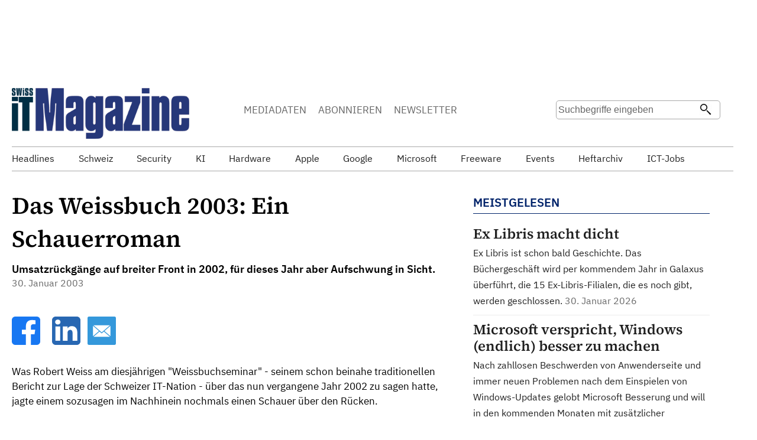

--- FILE ---
content_type: text/html;charset=UTF-8
request_url: https://www.itmagazine.ch/artikel/29515/Das_Weissbuch_2003_Ein_Schauerroman.html
body_size: 15019
content:
<!doctype html>
<html lang="de">
<head>
<title>Das Weissbuch 2003: Ein Schauerroman</title>
<meta name="description" content="
Umsatzrückgänge auf breiter Front in 2002, für dieses Jahr aber Aufschwung in Sicht. 
"/>
<meta name="keywords" content=", " />
<meta http-equiv="expires" content="86400"/>
<link rel="shortcut icon" href="/favicon.ico">
<link rel="icon" href="/favicon.ico">
<link rel="image_src" href="https://www.itmagazine.ch/bilder/design//itm_logo_blue_trans_400.png">
<link rel="canonical" href="https://www.itmagazine.ch/artikel/29515/Das_Weissbuch_2003_Ein_Schauerroman.html" />
<meta name="viewport" content="width=device-width, initial-scale=1">
<meta name="robots" content="index, follow" >
<meta http-equiv="Content-type" content="text/html; charset=UTF-8" >	
<meta name="author" content="Swiss IT Media GmbH">
<link rel="shortcut icon" href="https://www.itmagazine.ch/favicon.ico" >
<link rel="alternate" type="application/rss+xml" title="Swiss IT Magazine RSS Feed - News aus der Schweizer IT- und CE-Branche" href="https://www.itmagazine.ch/rss/news.xml" >	
<script src="/tools/scripts/jquery-3.6.0.min.js"></script> 
<script>
jQuery.event.special.touchstart = {
setup: function( _, ns, handle ) {
this.addEventListener("touchstart", handle, { passive: !ns.includes("noPreventDefault") });
}
};
jQuery.event.special.touchmove = {
setup: function( _, ns, handle ) {
this.addEventListener("touchmove", handle, { passive: !ns.includes("noPreventDefault") });
}
};
jQuery.event.special.wheel = {
setup: function( _, ns, handle ){
this.addEventListener("wheel", handle, { passive: true });
}
};
jQuery.event.special.mousewheel = {
setup: function( _, ns, handle ){
this.addEventListener("mousewheel", handle, { passive: true });
}
};	
</script>
<script src="/tools/scripts/swiped-events.min.js"></script> 
<script>
(function(window, document, dataLayerName, id) {
window[dataLayerName]=window[dataLayerName]||[],window[dataLayerName].push({start:(new Date).getTime(),event:"stg.start"});var scripts=document.getElementsByTagName('script')[0],tags=document.createElement('script');
function stgCreateCookie(a,b,c){var d="";if(c){var e=new Date;e.setTime(e.getTime()+24*c*60*60*1e3),d="; expires="+e.toUTCString();f="; SameSite=Strict"}document.cookie=a+"="+b+d+f+"; path=/"}
var isStgDebug=(window.location.href.match("stg_debug")||document.cookie.match("stg_debug"))&&!window.location.href.match("stg_disable_debug");stgCreateCookie("stg_debug",isStgDebug?1:"",isStgDebug?14:-1);
var qP=[];dataLayerName!=="dataLayer"&&qP.push("data_layer_name="+dataLayerName),isStgDebug&&qP.push("stg_debug");var qPString=qP.length>0?("?"+qP.join("&")):"";
tags.async=!0,tags.src="https://sitmadmin-2023.containers.piwik.pro/"+id+".js"+qPString,scripts.parentNode.insertBefore(tags,scripts);
!function(a,n,i){a[n]=a[n]||{};for(var c=0;c<i.length;c++)!function(i){a[n][i]=a[n][i]||{},a[n][i].api=a[n][i].api||function(){var a=[].slice.call(arguments,0);"string"==typeof a[0]&&window[dataLayerName].push({event:n+"."+i+":"+a[0],parameters:[].slice.call(arguments,1)})}}(i[c])}(window,"ppms",["tm","cm"]);
})(window, document, 'dataLayer', '1f8dff6a-b0b2-4680-8426-f5781e7b81d9');
</script>
<script async src="https://www.googletagmanager.com/gtag/js?id=UA-432455-1"></script>
<script>
window.dataLayer = window.dataLayer || [];
function gtag(){dataLayer.push(arguments);}
gtag('js', new Date());
gtag('config', 'UA-432455-1');
</script>
<script>
const adids = ["0"];
var impidx;
</script>
<script>
function setcl(cridx) {
$.get('/tools/admng/clkproc.cfm?cridx=' + cridx,function(data){
//alert(data);
})
}
</script>
<script async src="https://securepubads.g.doubleclick.net/tag/js/gpt.js"></script>
<script>
window.googletag = window.googletag || {cmd: []};
googletag.cmd.push(function() {
//neu
googletag.defineSlot('/95676218/ITM.ch_Rectangle_Artikel_Content1', [300, 250], 'div-gpt-ad-1489495801820-0').addService(googletag.pubads());
googletag.defineSlot('/95676218/ITM.ch_Rectangle_Artikel_Content2', [300, 250], 'div-gpt-ad-1489500342760-0').addService(googletag.pubads());
googletag.defineSlot('/95676218/ITM.ch_Rectangle_Artikel_Teaser1', [300, 250], 'div-gpt-ad-1489502148071-0').addService(googletag.pubads());
googletag.defineSlot('/95676218/ITM.ch_Rectangle_Artikel_Teaser2', [300, 250], 'div-gpt-ad-1489502445206-0').addService(googletag.pubads());
googletag.defineSlot('/95676218/ITM.ch_Rectangle_Artikel_Content3', [300, 250], 'div-gpt-ad-1489500342763-0').addService(googletag.pubads());
googletag.defineSlot('/95676218/ITM.ch_Rectangle_Artikel_Content4', [300, 250], 'div-gpt-ad-1489500342764-0').addService(googletag.pubads());
googletag.defineSlot('/95676218/ITM.ch_Rectangle_Artikel_Content5', [300, 250], 'div-gpt-ad-1489500342765-0').addService(googletag.pubads());
googletag.defineSlot('/95676218/ITM.ch_Rectangle_Artikel_Content6', [300, 250], 'div-gpt-ad-1489500342766-0').addService(googletag.pubads());
googletag.defineSlot('/95676218/ITM.ch_Rectangle_Artikel_Content7', [300, 250], 'div-gpt-ad-1489500342767-0').addService(googletag.pubads());
googletag.defineSlot('/95676218/ITM.ch_Rectangle_Artikel_Content8', [300, 250], 'div-gpt-ad-1489500342768-0').addService(googletag.pubads());
googletag.defineSlot('/95676218/ITM.ch_Rectangle_Artikel_Content9', [300, 250], 'div-gpt-ad-1489500342769-0').addService(googletag.pubads());
//if (document.documentElement.clientWidth > 800) {
skyslot = googletag.defineSlot('/95676218/ITM.ch_Sky_Artikel', [[160, 600],[300, 600]], 'div-gpt-ad-1332858828538-5').addService(googletag.pubads());
googletag.defineSlot('/95676218/ITM.ch_Sky_Mobile', [[160, 600],[300, 600]], 'div-gpt-ad-1332858828539-6').addService(googletag.pubads());	
googletag.defineSlot('/95676218/ITM.ch_Leader_Artikel', [[728, 90],[994, 118],[994, 250]], 'div-gpt-ad-1332858828538-0').addService(googletag.pubads());
//	googletag.defineSlot('/95676218/ITM.ch_Leader2_RoS', [[728, 90],[994, 118]], 'div-gpt-ad-1332858828537-1').addService(googletag.pubads());
//}	
googletag.defineSlot('/95676218/ITM.ch_SponsorButton1', [160, 60], 'div-gpt-ad-1332858828537-11').addService(googletag.pubads());
googletag.defineSlot('/95676218/ITM.ch_SponsorButton2', [160, 60], 'div-gpt-ad-1332858828537-12').addService(googletag.pubads());
googletag.defineSlot('/95676218/ITM.ch_SponsorButton3', [160, 60], 'div-gpt-ad-1332858828537-13').addService(googletag.pubads());
googletag.defineSlot('/95676218/ITM.ch_SponsorButton4', [160, 60], 'div-gpt-ad-1332858828537-14').addService(googletag.pubads());
googletag.defineSlot('/95676218/itm.ch_goldsponsor1', [160, 80], 'div-gpt-ad-1332858828537-16').addService(googletag.pubads());
googletag.defineSlot('/95676218/ITM.ch_Counter', [1, 1], 'div-gpt-ad-1332858828537-15').addService(googletag.pubads());
googletag.pubads().enableSingleRequest();	
googletag.enableServices();
});
</script>
<link rel="stylesheet" media="all" type="text/css" href="/tools/scripts/lightbox/dist/css/lightbox.min.css" />
<link rel="stylesheet" type="text/css" href="/tools/scripts/slick/slick.css"/>
<link rel="stylesheet" type="text/css" href="/tools/scripts/slick/slick-theme.css"/>
<link rel="stylesheet" type="text/css" href="/tools/css/itm2.css" media="all">
<meta property="og:type" content="article" />
<meta property="og:title" content="Das Weissbuch 2003: Ein Schauerroman" />
<meta property="og:description" content="Umsatzrückgänge auf breiter Front in 2002, für dieses Jahr aber Aufschwung in Sicht." />
<meta property="og:url" content="https://www.itmagazine.ch/artikel/29515/Das_Weissbuch_2003_Ein_Schauerroman.html" />
<meta property="og:site_name" content="Swiss IT Magazine" />
<meta name="twitter:card" content="summary_large_image">
<meta name="twitter:image" content="https://www.itmagazine.ch/bilder/layout/logo_itm_h50.png">	
<meta name="twitter:site" content="Swiss IT Magazine">
<meta name="twitter:title" content="Das Weissbuch 2003: Ein Schauerroman">
<meta name="twitter:description" content="Umsatzrückgänge auf breiter Front in 2002, für dieses Jahr aber Aufschwung in Sicht.">	
<meta property="og:image" content=""/>
<script type="application/ld+json">
{
"@context": "https://schema.org",
"@type": "NewsArticle",
"mainEntityOfPage": {
"@type": "WebPage",
"@id": "https://www.itmagazine.ch/artikel/29515/Das_Weissbuch_2003_Ein_Schauerroman.html"
},
"headline": "Das Weissbuch 2003: Ein Schauerroman",
"image": [
"https://www.itmagazine.ch/bilder/design//itm_logo_blue_trans_400.png"
],
"datePublished": "2003-01-30T08:12:00+01:00",
"dateModified": "2003-01-30T08:12:00+01:00",
"author": {
"@type": "Person",
"name": "",
"url": "https://www.itmagazine.ch/tools/impressum.cfm"
},
"publisher": {
"@type": "Organization",
"name": "Swiss IT Media GmbH",
"url":"https://www.swissitmedia.ch",
"logo": {
"@type": "ImageObject",
"url": "https://www.swissitmedia.ch/pix/Logo-SwissITMedia.gif"
}
}
}
</script>
</head>
<body>
<div class="container0">
<div class="container">
<div id="maxiboard">
<div id='div-gpt-ad-1332858828538-0'>
<script>
googletag.cmd.push(function() {
googletag.display('div-gpt-ad-1332858828538-0');
});
</script>
</div>
</div>
<header>
<div id='div-gpt-ad-1332858828537-15' style="width: 1px;height: 1px">
<script>
googletag.cmd.push(function() {
googletag.display('div-gpt-ad-1332858828537-15');
});
</script>
</div>
<img src="/bilder/design/cntpx.png?6ayuh2" alt="cnt">
<div class="header_left">	
<a href="https://www.itmagazine.ch/">
<img src="/bilder/design/itm_logo_blue_trans_400.png" alt="Logo Swiss IT Magazine" width="300" height="86">
</a>
</div>
<div class="header_right">
<div class="header_menu mobilehide">
<div class="header_menu_item"><a href="/media/">MEDIADATEN</a></div>
<div class="header_menu_item"><a href="/abo/">ABONNIEREN</a></div>
<div class="header_menu_item"><a href="/tools/newsletter/register.cfm">NEWSLETTER</a></div>
</div>	
<form action="/tools/search/suchresultate.cfm" method="post">	
<div class="header_search">
<input id="suchstring" name="suchstring" class="suchfeld" type="text" maxlength="50" placeholder="Suchbegriffe eingeben" value="">	
<input type="submit" class="suchlupe" value="" aria-label="Suchen">
<label for="suchstring">Suche</label> 
</div>	
</form>	
</div>	
</header> 
<nav>
<div class="navi" id="navi">
<span class="navarrows"><span class="leftNav">&lt;</span></span>
<div class="navi_itemlist" id="navi_itemlist">
<a href="/themen/1/1/headlines.html"><div class="navi_item ">Headlines</div></a>
<a href="/themen/2/1/schweiz.html"><div class="navi_item ">Schweiz</div></a>
<a href="/themen/247/1/security.html"><div class="navi_item ">Security</div></a>
<a href="/themen/288/1/ki.html"><div class="navi_item ">KI</div></a>
<a href="/themen/243/1/hardware.html"><div class="navi_item ">Hardware</div></a>
<a href="/unternehmen/36/Apple.html"><div class="navi_item ">Apple</div></a>
<a href="/unternehmen/169/Google.html"><div class="navi_item ">Google</div></a>
<a href="/unternehmen/651/Microsoft.html"><div class="navi_item ">Microsoft</div></a>
<a href="/freeware"><div class="navi_item ">Freeware</div></a>
<a href="/veranstaltungen"><div class="navi_item ">Events</div></a>
<a href="/heftarchiv/2026"><div class="navi_item ">Heftarchiv</div></a>
<a href="/jobs/"><div class="navi_item ">ICT-Jobs</div></a>
</div>
<span class="rightNav">&gt;</span>
</div>
</nav>	
<main>
<div class="section">
<section>
<article>
<h1>Das Weissbuch 2003: Ein Schauerroman</h1>
<div class="news_lead">
<b>Umsatzrückgänge auf breiter Front in 2002, für dieses Jahr aber Aufschwung in Sicht.</b>
<div class="news_datum">
30. Januar 2003
</div>
</div>
</article>
<br>
<a href="https://www.facebook.com/sharer/sharer.php?u=https://www.itmagazine.ch/artikel/29515/Das_Weissbuch_2003_Ein_Schauerroman.html" target="_blank" aria-label="Facebook">
<svg height="48px" style="fill-rule:evenodd;clip-rule:evenodd;stroke-linejoin:round;stroke-miterlimit:2;" version="1.1" viewBox="0 0 512 512" width="48px" xml:space="preserve" xmlns="http://www.w3.org/2000/svg" xmlns:xlink="http://www.w3.org/1999/xlink">
<rect width="90%" height="100%" fill="white" x="25" style="margin:0 auto"/>
<path d="M449.446,0c34.525,0 62.554,28.03 62.554,62.554l0,386.892c0,34.524 -28.03,62.554 -62.554,62.554l-106.468,0l0,-192.915l66.6,0l12.672,-82.621l-79.272,0l0,-53.617c0,-22.603 11.073,-44.636 46.58,-44.636l36.042,0l0,-70.34c0,0 -32.71,-5.582 -63.982,-5.582c-65.288,0 -107.96,39.569 -107.96,111.204l0,62.971l-72.573,0l0,82.621l72.573,0l0,192.915l-191.104,0c-34.524,0 -62.554,-28.03 -62.554,-62.554l0,-386.892c0,-34.524 28.029,-62.554 62.554,-62.554l386.892,0Z" style="fill:#1777f2;" /></svg>
</a>
&nbsp;
&nbsp;
<a href="https://www.linkedin.com/shareArticle?mini=true&url=https://www.itmagazine.ch/artikel/29515/Das_Weissbuch_2003_Ein_Schauerroman.html" target="_blank" aria-label="LinkedIn">
<svg height="48px" style="fill-rule:evenodd;clip-rule:evenodd;stroke-linejoin:round;stroke-miterlimit:2;" version="1.1" viewBox="0 0 512 512" width="48px" xml:space="preserve" xmlns="http://www.w3.org/2000/svg" xmlns:xlink="http://www.w3.org/1999/xlink"><g id="g5891"><path d="M512,64c0,-35.323 -28.677,-64 -64,-64l-384,0c-35.323,0 -64,28.677 -64,64l0,384c0,35.323 28.677,64 64,64l384,0c35.323,0 64,-28.677 64,-64l0,-384Z" id="background" style="fill:#2867b2;"/><g id="shapes"><rect height="257.962" id="rect11" style="fill:#fff;" width="85.76" x="61.053" y="178.667"/><path d="M104.512,54.28c-29.341,0 -48.512,19.29 -48.512,44.573c0,24.752 18.588,44.574 47.377,44.574l0.554,0c29.903,0 48.516,-19.822 48.516,-44.574c-0.555,-25.283 -18.611,-44.573 -47.935,-44.573Z" id="path13-0" style="fill:#fff;fill-rule:nonzero;"/><path d="M357.278,172.601c-45.49,0 -65.866,25.017 -77.276,42.589l0,-36.523l-85.738,0c1.137,24.197 0,257.961 0,257.961l85.737,0l0,-144.064c0,-7.711 0.554,-15.42 2.827,-20.931c6.188,-15.4 20.305,-31.352 43.993,-31.352c31.012,0 43.436,23.664 43.436,58.327l0,138.02l85.741,0l0,-147.93c0,-79.237 -42.305,-116.097 -98.72,-116.097Z" id="path15" style="fill:#fff;fill-rule:nonzero;"/></g></g></svg>
</a>
&nbsp;
<a href="mailto:?subject=Das Weissbuch 2003: Ein Schauerroman&body=Swiss IT Magazine Online - 30. Januar 2003 %0D%0A %0D%0A Das Weissbuch 2003: Ein Schauerroman %0D%0A https://www.itmagazine.ch/artikel/29515/Das_Weissbuch_2003_Ein_Schauerroman.html">
<svg height="48px" version="1.1" viewBox="0 0 60 60" width="48px" xmlns="http://www.w3.org/2000/svg" xmlns:sketch="http://www.bohemiancoding.com/sketch/ns" xmlns:xlink="http://www.w3.org/1999/xlink"><title/><desc/><defs/><g fill="none" fill-rule="evenodd" id="soical" stroke="none" stroke-width="1"><g id="social" transform="translate(-873.000000, -638.000000)"><g id="slices" transform="translate(173.000000, 138.000000)"/><g fill="#3498DB" id="square-flat" transform="translate(173.000000, 138.000000)"><path d="M702.995937,500 L757.004063,500 C758.658673,500 760,501.33731 760,502.995937 L760,557.004063 C760,558.658673 758.66269,560 757.004063,560 L702.995937,560 C701.341327,560 700,558.66269 700,557.004063 L700,502.995937 C700,501.341327 701.33731,500 702.995937,500 Z" id="square-58"/></g><g fill="#FFFFFF" id="icon" transform="translate(182.000000, 150.000000)"><path d="M721,521.461538 L738.307692,506.461538 L703.692308,506.461538 L721,521.461538 Z M716.325177,519.801054 L721,523.63824 L725.601581,519.801054 L738.307692,530.692308 L703.692308,530.692308 L716.325177,519.801054 Z M702.538462,529.538462 L702.538462,507.615385 L715.230769,518.576923 L702.538462,529.538462 Z M739.461538,529.538462 L739.461538,507.615385 L726.769231,518.576923 L739.461538,529.538462 Z" id="mail"/></g></g></g></svg>
</a>
<br><br>
<div id="section_load">
<div class="news_body" >
Was Robert Weiss am diesjährigen "Weissbuchseminar" - seinem schon beinahe traditionellen Bericht zur Lage der Schweizer IT-Nation - über das nun vergangene Jahr 2002 zu sagen hatte, jagte einem sozusagen im Nachhinein nochmals einen Schauer über den Rücken. <br> <br>Die Wichtigsten der eher unschönen Weiss'schen Zahlen: Rückgang der PC-Umsätze verglichen mit 2001 um 14,1 Prozent oder 358 Millionen Franken auf 2,17 Milliarden Franken. Rückgang der Umsätze im gesamten PC-Umfeld (inklusive Lowend-Server, Software, PDAs, Peripherie usw.) um 15,6 Prozent auf 5,4 Milliarden Franken - eine satte Milliarde Franken im Minus. Rückgang des gesamten Schweizer IT-Markts um 7,3 Prozent auf 15,76 Milliarden Franken, 1,25 Milliarden weniger als 2001.<br>
<div class="rectangle_content">	
<div id='div-gpt-ad-1489495801820-0' style='height:250px; width:300px;display:inline;margin:auto'>
<script>
googletag.cmd.push(function() { googletag.display('div-gpt-ad-1489495801820-0'); });
</script>
</div>
</div>	
<br><br>Etwas Gutes hat das Ganze: 2002 ist vorbei. Den ersten Teil des Weissbuches kann man schliessen und sich den positiveren zweiten Teil vornehmen, der sich mit der Zukunft befasst. Für 2003 sieht Robert Weiss wieder einen verhaltenen Aufschwung (3,6% Wachstum für den Gesamtmarkt) auf den Schweizer IT-Markt zu kommen.
</div>	
</div>
<div class="rectangle_content">
<div class="rectangle_div">
<div id='div-gpt-ad-1489500342760-0' style='width:300px;display:inline;margin:auto'>
<script>
googletag.cmd.push(function() { googletag.display('div-gpt-ad-1489500342760-0'); });
</script>
</div>
</div>
</div>	
<br><br>
<div class="spitzmark">Artikel kommentieren</div>
<form id="kommentar_form" action="https://www.itmagazine.ch/artikel/29515/Das_Weissbuch_2003_Ein_Schauerroman.html" method="post">
<i>Kommentare werden vor der Freischaltung durch die Redaktion geprüft.</i> <br><br>
<input type="hidden" name="checkx1" value="1" />
<div>
Anti-Spam-Frage: Vor wem mussten die sieben Geisslein aufpassen? 
</div>
<div>
<input type="text" maxlength="80" placeholder="Antwort auf Anti-Spam-Frage" name="antwort" id="antwort" value="" /> 
</div>
<div>
<input type="text" maxlength="80" name="absendername" placeholder="Absender-Name" value="" /> 
</div>
<div>
<input type="text" maxlength="80" name="absendermail" placeholder="Absender-Mailadresse" value="" />
</div>
<div>
<textarea name="kommentars" id="kommentar" placeholder="Kommentar" ></textarea>	
</div>
<input class="news_kommentar_button round" type="button" value="Kommentar absenden"
onclick="var comm = document.getElementById('kommentar').value;
var count = (comm.match(/http/g) || []).length;var count2 = (comm.match(/</g) || []).length;
if(count > 1 || count2 > 0){alert('Kommentare dürfen nur eine URL und keine HTML-Codes enthalten.')}else if(document.getElementById('antwort').value == '')
{alert('Bitte beantworten Sie die Anti-Spam-Frage!')}else{document.getElementById('kommentar_form').submit()}"/>
</form>	
</section>
<aside>
<div class="teaserbox">
<div class="spitzmark">MEISTGELESEN </div>
<div class="teaseritem" >	
<a href="/artikel/86443/Ex_Libris_macht_dicht.html">
<h3>Ex Libris macht dicht</h3>
<span class="news_lead">
Ex Libris ist schon bald Geschichte. Das Büchergeschäft wird per kommendem Jahr in Galaxus überführt, die 15 Ex-Libris-Filialen, die es noch gibt, werden geschlossen. 
</span>
</a>
<span class="news_datum">
30. Januar 2026
</span>
</div>
<div class="teaseritem" >	
<a href="/artikel/86439/Microsoft_verspricht_Windows_endlich_besser_zu_machen.html">
<h3>Microsoft verspricht, Windows (endlich) besser zu machen</h3>
<span class="news_lead">
Nach zahllosen Beschwerden von Anwenderseite und immer neuen Problemen nach dem Einspielen von Windows-Updates gelobt Microsoft Besserung und will in den kommenden Monaten mit zusätzlicher Workforce die Probleme angehen. 
</span>
</a>
<span class="news_datum">
30. Januar 2026
</span>
</div>
<div class="teaseritem" >	
<a href="/artikel/86391/Microsoft_muss_das_Tracking_von_Schuelern_stoppen.html">
<h3>Microsoft muss das Tracking von Schülern stoppen</h3>
<span class="news_lead">
Über Microsoft 365 Education trackt Microsoft das Nutzerverhalten von Schülern. 
</span>
</a>
<span class="news_datum">
29. Januar 2026
</span>
</div>
</div>
<div class="rectangle_content">
<div id='div-gpt-ad-1489502148071-0'>
<script>
googletag.cmd.push(function() { googletag.display('div-gpt-ad-1489502148071-0'); });
</script>
</div>
</div>
<div class="teaserbox">
<div class="spitzmark">TEST CENTER</div>
<div class="teaseritem">	
<div class="teaser_item_div">
<div class="spitzmarkklein">Caffeine.ai</div>
<a href="/artikel/86418/Vibe-Coding_fuer_Laien.html">
<h3>Vibe-Coding für Laien</h3>
<span class="news_datum">31. Januar 2026</span>
</a>
</div>
</div>
<div class="teaseritem">	
<div class="teaser_item_div">
<div class="spitzmarkklein">Logitech MX Master 4 und Signature Slim Solar+ K980</div>
<a href="/artikel/86119/Herzklopfen_am_Daumen_und_Sonne_auf_den_Tasten.html">
<h3>Herzklopfen am Daumen und Sonne auf den Tasten</h3>
<span class="news_datum">19. Dezember 2025</span>
</a>
</div>
</div>
<div class="teaseritem">	
<div class="teaser_item_div">
<div class="spitzmarkklein">Vergleichstest</div>
<a href="/artikel/86118/Schweizerdeutsch_transkribieren.html">
<h3>Schweizerdeutsch transkribieren</h3>
<span class="news_datum">17. Dezember 2025</span>
</a>
</div>
</div>
<div class="teaseritem">	
<div class="teaser_item_div">
<div class="spitzmarkklein">Fritz Mesh Set 4200</div>
<a href="/artikel/85614/Mesh-WLAN_fuers_ganze_Buero.html">
<h3>Mesh-WLAN fürs ganze Büro</h3>
<span class="news_datum">27. September 2025</span>
</a>
</div>
</div>
<div class="teaseritem">	
<div class="teaser_item_div">
<div class="spitzmarkklein">Doku</div>
<a href="/artikel/85393/Unkompliziertes_Schweizer_IT-Dokumentationstool.html">
<h3>Unkompliziertes Schweizer IT-Dokumentationstool</h3>
<span class="news_datum">24. September 2025</span>
</a>
</div>
</div>
</div>	
<div class="skymob"> 
<!-- ITM.ch_Sky_Mobile -->
<div id='div-gpt-ad-1332858828539-6' style="">
<script>
googletag.cmd.push(function() {
googletag.display('div-gpt-ad-1332858828539-6');
});
</script>
</div>
</div>
<div class="teaserbox">
<div>
<div class="spitzmark">
FREEWARE - NEUESTE UPDATES 
</div>	
</div>
<div class="teaserbox_content" >	
<div class="teaseritem">
<div class="teaser_img_div">
<a href="/freeware/15641/vivaldi.html">
<img src="/bilder/fw_bilder/small/fw_15641_small.jpg" alt="Vivaldi" 
class="teaser_img_quer" width="120" loading="lazy">	
</a>
</div>	
<div class="teaser_item_div">
<a href="/freeware/15641/vivaldi.html">
<b>Vivaldi 7.8.3925.56</b><br>
</a>
<a href="/freeware/15641/vivaldi.html">
Web-Browser für Power User
</a>
</div>
</div>
<div class="teaseritem">
<div class="teaser_img_div">
<a href="/freeware/15791/desktopok.html">
<img src="/bilder/fw_bilder/small/fw_15791_small.jpg" alt="DesktopOK" 
class="teaser_img_quer" width="120" loading="lazy">	
</a>
</div>	
<div class="teaser_item_div">
<a href="/freeware/15791/desktopok.html">
<b>DesktopOK 12.28</b><br>
</a>
<a href="/freeware/15791/desktopok.html">
Verwaltung für Desktop-Icons
</a>
</div>
</div>
<div class="teaseritem">
<div class="teaser_img_div">
<a href="/freeware/15639/rocketcake.html">
<img src="/bilder/fw_bilder/small/fw_15639_small.jpg" alt="RocketCake" 
class="teaser_img_quer" width="120" loading="lazy">	
</a>
</div>	
<div class="teaser_item_div">
<a href="/freeware/15639/rocketcake.html">
<b>RocketCake 7.0</b><br>
</a>
<a href="/freeware/15639/rocketcake.html">
WYSIWYG-Editor für Responsive-Design-Sites
</a>
</div>
</div>
<div class="teaseritem">
<div class="teaser_img_div">
<a href="/freeware/12245/thunderbird.html">
<img src="/bilder/fw_bilder/small/fw_12245_small.jpg" alt="Thunderbird" 
class="teaser_img_quer" width="120" loading="lazy">	
</a>
</div>	
<div class="teaser_item_div">
<a href="/freeware/12245/thunderbird.html">
<b>Thunderbird 147.0.1</b><br>
</a>
<a href="/freeware/12245/thunderbird.html">
Der leistungsfähigste E-Mail-Client im Open-Source-Markt
</a>
</div>
</div>
<div class="teaseritem">
<div class="teaser_img_div">
<a href="/freeware/15601/virtualbox.html">
<img src="/bilder/fw_bilder/small/fw_15601_small.jpg" alt="VirtualBox" 
class="teaser_img_quer" width="120" loading="lazy">	
</a>
</div>	
<div class="teaser_item_div">
<a href="/freeware/15601/virtualbox.html">
<b>VirtualBox 7.2.6</b><br>
</a>
<a href="/freeware/15601/virtualbox.html">
Leistungsfähige Virtualisierungslösung
</a>
</div>
</div>
</div>
</div>	
<div class="rectangle_content">
<div id='div-gpt-ad-1489502445206-0'>
<script>
googletag.cmd.push(function() { googletag.display('div-gpt-ad-1489502445206-0'); });
</script>
</div>
</div>
<div class="teaserbox">
<div class="spitzmark">
CHANNEL-NEWS 
</div>
<div class="teaserbox_content">
<div class="teaseritem">	
<ul>
<li><a href="https://www.itreseller.ch/artikel/104789/iPhone_16_war_2025_weltweit_meistverkauftes_Smartphone.html" target="_blank">iPhone 16 war 2025 weltweit meistverkauftes Smartphone</a></li>
<li><a href="https://www.itreseller.ch/artikel/104796/Sophos_Neues_Partnerportal_und_Partner-Blog.html" target="_blank">Sophos: Neues Partnerportal und Partner-Blog</a></li>
<li><a href="https://www.itreseller.ch/artikel/104792/Michael_Rau_neuer_Partner-Verantwortlicher_bei_Veeam.html" target="_blank">Michael Rau neuer Partner-Verantwortlicher bei Veeam</a></li>
<li><a href="https://www.itreseller.ch/artikel/104795/Messkom_vertreibt_WLAN-Planungsloesung_von_Hamina_Wireless.html" target="_blank">Messkom vertreibt WLAN-Planungslösung von Hamina Wireless</a></li>
<li><a href="https://www.itreseller.ch/artikel/104797/Ex_Libris_wird_geschlossen_Galaxus_uebernimmt.html" target="_blank">Ex Libris wird geschlossen, Galaxus übernimmt</a></li>
<li><a href="https://www.itreseller.ch/artikel/104791/Amazon_zieht_kassenlosen_Supermaerkten_den_Stecker.html" target="_blank">Amazon zieht kassenlosen Supermärkten den Stecker</a></li>
<li><a href="https://www.itreseller.ch/artikel/104793/Acer_zeigt_Neuigkeiten_fuer_Partner_in_Luzern.html" target="_blank">Acer zeigt Neuigkeiten für Partner in Luzern</a></li>
<li><a href="https://www.itreseller.ch/artikel/104794/Apple_steigert_Umsatz_um_16_Prozent.html" target="_blank">Apple steigert Umsatz um 16 Prozent</a></li>
</ul>
</div>	
<div class="teaseritem">	
<div class="teaser_img_div">
<b>Ein Service von</b> 
</div>
<div class="teaser_item_div">
<a href="https://www.itreseller.ch" target="_blank"><img src="/bilder/layout/ITR_logo.png" alt="Swiss IT Reseller" class="teaser_img_quer" width="150" height="40"></a>
</div>
</div>	
</div>	
</div>
</aside>
</div>
<div class="section">	
<div class="trio advertorial">
<div class="news_trio_img_div" style="">
<a href="/artikel/86279/Embedded_Payments_Schluessel_fuer_Plattform-Erfolg.html">
<img src="/imgserver/artikel/Illustrationen/2026/small/Dashboard_260109_130115.jpg" alt="Embedded Payments: Schlüssel für Plattform-Erfolg" width="350"
style="width:100%; margin-top: 2px">
</a>
</div>
<article>
<a href="/artikel/86279/Embedded_Payments_Schluessel_fuer_Plattform-Erfolg.html"><div class="spitzmark">Advertorial</div>
<h3>Embedded Payments: Schlüssel für Plattform-Erfolg</h3>
In der digitalen Plattformwelt reicht es nicht mehr, nur Zahlungen zu akzeptieren. ISVs und Plattformbetreiber müssen Bezahlvorgänge strategisch nutzen. Embedded Payments verbinden Transaktionen mit Prozessoptimierung, Compliance und besserer Customer Experience – und schaffen neue Umsatzchancen.</a> 
</article>
</div>	
<div class="trio advertorial">
<div class="news_trio_img_div" style="">
<a href="/artikel/86205/Schnelles_sicheres_digitales_Kunden-Onboarding_.html">
<img src="/imgserver/artikel/Illustrationen/2025/small/Schnelles_sicheres_digitales__2512349_141242.jpg" alt="Schnelles, sicheres digitales Kunden-Onboarding " width="350"
style="width:100%; margin-top: -12px">
</a>
</div>
<article>
<a href="/artikel/86205/Schnelles_sicheres_digitales_Kunden-Onboarding_.html"><div class="spitzmark">Advertorial</div>
<h3>Schnelles, sicheres digitales Kunden-Onboarding </h3>
Elektronische Identifikation und Unterschrift in einem durchgängigen, rechtskonformen Prozess erlauben eine signifikante Steigerung der Konversionsraten.</a> 
</article>
</div>	
<div class="trio advertorial">
<div class="news_trio_img_div" style="">
<a href="/artikel/86189/Gemischte_Flotten_Mac_hilft_mit.html">
<img src="/imgserver/artikel/Personen/2025/small/Gemischte_Flotten_Mac_hilft_m_2512345_131203.jpg" alt="Gemischte Flotten? Mac hilft mit" width="350"
style="width:100%; margin-top: -16px">
</a>
</div>
<article>
<a href="/artikel/86189/Gemischte_Flotten_Mac_hilft_mit.html"><div class="spitzmark">Advertorial</div>
<h3>Gemischte Flotten? Mac hilft mit</h3>
Apple Produkte integrieren sich nahtlos in Campus-IT-Infrastrukturen und überzeugen auch wirtschaftlich: Studien* zeigen, dass Mac-Implementierungen effizienter und kostengünstiger sind. Welche weiteren Vorteile Hochschulen erwarten – und warum gemischte Flotten heute einfacher zu managen sind.</a> 
</article>
</div>	
<div class="trio advertorial">
<div class="news_trio_img_div" style="">
<a href="/artikel/86172/Security_Leadership_Vom_CIO_zum_Business_Enabler.html">
<img src="/imgserver/artikel/Personen/2025/small/Security_Leadership_Vom_CIO_z_2512343_171252.jpg" alt="Security Leadership: Vom CIO zum Business Enabler" width="350"
style="width:100%; margin-top: 0.5px">
</a>
</div>
<article>
<a href="/artikel/86172/Security_Leadership_Vom_CIO_zum_Business_Enabler.html"><div class="spitzmark">Advertorial</div>
<h3>Security Leadership: Vom CIO zum Business Enabler</h3>
Cyber-Resilienz entscheidet heute über Vertrauen, Bewertungen und den Unternehmenswert. Schweizer CIOs müssen deshalb aus der Technikrolle heraustreten und Security Leadership leben – mit klaren Prozessen, echten Tests und gelebter Resilienz.</a> 
</article>
</div>	
<div class="trio advertorial">
<div class="news_trio_img_div" style="">
<a href="/artikel/86161/Cybercrime_Trends_2026_Wunderwaffe_KI_.html">
<img src="/imgserver/artikel/Illustrationen/2025/small/Cybercrime_Trends_2026_Wunder_2512343_141258.jpg" alt="Cybercrime Trends 2026: Wunderwaffe KI " width="350"
style="width:100%; margin-top: -31px">
</a>
</div>
<article>
<a href="/artikel/86161/Cybercrime_Trends_2026_Wunderwaffe_KI_.html"><div class="spitzmark">Advertorial</div>
<h3>Cybercrime Trends 2026: Wunderwaffe KI </h3>
Wer digitale Raubzüge unternehmen möchte, muss längst kein Hacker mehr sein. Künstliche Intelligenz hat die Eintrittshürden in der Cyberkriminalität stark gesenkt. KI-Werkzeuge erleichtern es, Malware zu erzeugen, Phishing-Kampagnen aufzusetzen oder täuschend echte Deepfakes zu erstellen.</a> 
</article>
</div>	
<div class="trio advertorial">
<div class="news_trio_img_div" style="">
<a href="/artikel/86158/Wie_Behoerden_sich_auf_die_Post-Quantum-Aera_vorbereiten_koennen.html">
<img src="/imgserver/artikel/Illustrationen/2025/small/Wie_Behoerden_sich_auf_die_Post_2512342_111254.jpg" alt="Wie Behörden sich auf die Post-Quantum-Ära vorbereiten können" width="350"
style="width:100%; margin-top: 2px">
</a>
</div>
<article>
<a href="/artikel/86158/Wie_Behoerden_sich_auf_die_Post-Quantum-Aera_vorbereiten_koennen.html"><div class="spitzmark">Advertorial</div>
<h3>Wie Behörden sich auf die Post-Quantum-Ära vorbereiten können</h3>
Quantencomputer kommen schneller als erwartet. Für die öffentliche Verwaltung in der Schweiz ist jetzt die Chance, Bürgerdaten zukunftssicher zu machen.</a> 
</article>
</div>	
</div>	
</main>	
</div>
<div class="sky" id="sky_panel"> 
<div id="fixeddiv" >
<!-- ITM.ch_Sky_Artikel -->
<div id='div-gpt-ad-1332858828538-5' style="float:left">
<script>
googletag.cmd.push(function() {
googletag.display('div-gpt-ad-1332858828538-5');
});
</script>
</div>
<div id="sponsorbutton_div">	
<div class="sponsorbutton_header">GOLD SPONSOREN </div>
<div id='div-gpt-ad-1332858828537-16' class="sponsorbutton">
<script>
googletag.cmd.push(function() {
googletag.display('div-gpt-ad-1332858828537-16');
});
</script>
</div>
<div class="sponsorbutton_header">SPONSOREN & PARTNER</div>
<div id='div-gpt-ad-1332858828537-13' class="sponsorbutton">
<script>
googletag.cmd.push(function() {
googletag.display('div-gpt-ad-1332858828537-13');
});
</script>
</div>
<div id='div-gpt-ad-1332858828537-12' class="sponsorbutton">
<script>
googletag.cmd.push(function() {
googletag.display('div-gpt-ad-1332858828537-12');
});
</script>
</div>
<div id='div-gpt-ad-1332858828537-14' class="sponsorbutton">
<script>
googletag.cmd.push(function() {
googletag.display('div-gpt-ad-1332858828537-14');
});
</script>
</div>
<div id='div-gpt-ad-1332858828537-11' class="sponsorbutton">
<script>
googletag.cmd.push(function() {
googletag.display('div-gpt-ad-1332858828537-11');
});
</script>
</div>
</div>
</div>
</div>
</div>
<footer>
<div class="container0" style="padding-left: 40px">
<div class="trio">
<img src="/bilder/design/sitm-logo-225.png" alt="Logo Swiss IT Media"><br><br>
Swiss IT Media GmbH<br>
Seestrasse 95<br>
CH-8800 Thalwil<br><br>
&#9990; +41 44 723 50 00<br>
info@swissitmedia.ch<br>
<a href="https://www.swissitmedia.ch" target="_blank">www.swissitmedia.ch</a>
</div>
<div class="trio">
<div class="spitzmark">INSERIEREN</div>
<a href="/media">Mediadaten</a>	<br>
<a href="/textanzeigen">Newsletter-Anzeigen</a>	<br>	
<a href="/tools/veranstaltungsmeldungen">Veranstaltungen</a><br><br>	
<div class="spitzmark">VERLAG</div>
<a href="/abo">Abonnement</a>	<br>
<a href="/tools/agb.cfm">AGB</a>	<br>
<a href="/tools/datenschutz.cfm">Datenschutz</a>	<br>
<a href="/tools/impressum.cfm">Impressum</a>	<br>
<a href="https://www.itreseller.ch" target="_blank">IT Reseller</a>	<br>	
</div>
<div class="trio">
<div class="spitzmark">SERVICE</div>
<a href="/tools/newsletter/register.cfm">Newsletter</a><br>
<a href="/rss/news.xml">RSS-Feed</a>	<br>	
<a href="/tools/sitemap.cfm">Sitemap</a>	<br>	
<a href="/heftarchiv/2026">Heftarchiv</a>	<br>	
<a href="/jobs/">ICT-Stellenangebote</a>	<br>	
<br><br>
<a href="https://www.facebook.com/swissitmagazine/?locale=de_DE" target="_blank" aria-label="Facebook">
<svg height="48px" style="fill-rule:evenodd;clip-rule:evenodd;stroke-linejoin:round;stroke-miterlimit:2;" version="1.1" viewBox="0 0 512 512" width="48px" xml:space="preserve" xmlns="http://www.w3.org/2000/svg" xmlns:xlink="http://www.w3.org/1999/xlink">
<rect width="90%" height="100%" fill="white" x="25" style="margin:0 auto"/>
<path d="M449.446,0c34.525,0 62.554,28.03 62.554,62.554l0,386.892c0,34.524 -28.03,62.554 -62.554,62.554l-106.468,0l0,-192.915l66.6,0l12.672,-82.621l-79.272,0l0,-53.617c0,-22.603 11.073,-44.636 46.58,-44.636l36.042,0l0,-70.34c0,0 -32.71,-5.582 -63.982,-5.582c-65.288,0 -107.96,39.569 -107.96,111.204l0,62.971l-72.573,0l0,82.621l72.573,0l0,192.915l-191.104,0c-34.524,0 -62.554,-28.03 -62.554,-62.554l0,-386.892c0,-34.524 28.029,-62.554 62.554,-62.554l386.892,0Z" style="fill:#1777f2;" /></svg>
</a>
<a href="https://ch.linkedin.com/showcase/swissitmagazine/" target="_blank" aria-label="LinkedIn">
<svg height="48px" style="fill-rule:evenodd;clip-rule:evenodd;stroke-linejoin:round;stroke-miterlimit:2;" version="1.1" viewBox="0 0 512 512" width="48px" xml:space="preserve" xmlns="http://www.w3.org/2000/svg" xmlns:xlink="http://www.w3.org/1999/xlink"><g id="g5891"><path d="M512,64c0,-35.323 -28.677,-64 -64,-64l-384,0c-35.323,0 -64,28.677 -64,64l0,384c0,35.323 28.677,64 64,64l384,0c35.323,0 64,-28.677 64,-64l0,-384Z" id="background" style="fill:#2867b2;"/><g id="shapes"><rect height="257.962" id="rect11" style="fill:#fff;" width="85.76" x="61.053" y="178.667"/><path d="M104.512,54.28c-29.341,0 -48.512,19.29 -48.512,44.573c0,24.752 18.588,44.574 47.377,44.574l0.554,0c29.903,0 48.516,-19.822 48.516,-44.574c-0.555,-25.283 -18.611,-44.573 -47.935,-44.573Z" id="path13-0" style="fill:#fff;fill-rule:nonzero;"/><path d="M357.278,172.601c-45.49,0 -65.866,25.017 -77.276,42.589l0,-36.523l-85.738,0c1.137,24.197 0,257.961 0,257.961l85.737,0l0,-144.064c0,-7.711 0.554,-15.42 2.827,-20.931c6.188,-15.4 20.305,-31.352 43.993,-31.352c31.012,0 43.436,23.664 43.436,58.327l0,138.02l85.741,0l0,-147.93c0,-79.237 -42.305,-116.097 -98.72,-116.097Z" id="path15" style="fill:#fff;fill-rule:nonzero;"/></g></g></svg>
</a>
<a href="https://www.xing.com/news/pages/swiss-it-magazine-1962" target="_blank" aria-label="Xing">
<svg height="48px" id="Layer_1" version="1.1" viewBox="0 0 512 512" width="48" 
xml:space="preserve" xmlns="http://www.w3.org/2000/svg" xmlns:cc="http://creativecommons.org/ns#" xmlns:dc="http://purl.org/dc/elements/1.1/" xmlns:inkscape="http://www.inkscape.org/namespaces/inkscape" 
xmlns:rdf="http://www.w3.org/1999/02/22-rdf-syntax-ns#" xmlns:sodipodi="http://sodipodi.sourceforge.net/DTD/sodipodi-0.dtd" xmlns:svg="http://www.w3.org/2000/svg"><defs id="defs12"/><g id="g4711">
<rect height="512" id="rect2987" rx="64" ry="64" style="fill:#015c5d;fill-opacity:1;fill-rule:nonzero;stroke:none" width="512" x="0" y="0"/><path d="M 302.05982,456 212.60754,299.18765 351.44452,55.999995 h 93.4437 L 306.05418,299.18764 395.51102,456 h -93.4512 z M 155.21294,335.05077 224.62085,220.77993 172.56567,129.09244 H 84.464514 L 136.5212,220.77993 67.111784,335.05077 h 88.101156 z" id="Xing_3_" style="fill:#ffffff"/></g>
</svg>
</a>
<a href="https://bsky.app/profile/itmagazine.bsky.social" target="_blank">
<svg xmlns="http://www.w3.org/2000/svg" viewBox="0 -3.268 64 68.414" width="45" height="45" class="socialmediabutton" aria-label="Bluesky">
<path fill="#0085ff" d="M13.873 3.805C21.21 9.332 29.103 20.537 32 26.55v15.882c0-.338-.13.044-.41.867-1.512 4.456-7.418 21.847-20.923 7.944-7.111-7.32-3.819-14.64 9.125-16.85-7.405 1.264-15.73-.825-18.014-9.015C1.12 23.022 0 8.51 0 6.55 0-3.268 8.579-.182 13.873 3.805zm36.254 0C42.79 9.332 34.897 20.537 32 26.55v15.882c0-.338.13.044.41.867 1.512 4.456 7.418 21.847 20.923 7.944 7.111-7.32 3.819-14.64-9.125-16.85 7.405 1.264 15.73-.825 18.014-9.015C62.88 23.022 64 8.51 64 6.55c0-9.818-8.578-6.732-13.873-2.745z"/></svg>
</a>
</div>
</div>
</footer>
<script>
setTimeout(function(){	
//console.log(adids.toString());
try {
var scr;
scr = window.screen.availWidth; 
$.get('/tools/admng/impproc.cfm?urlx=www.itmagazine.ch/artikel/art_details.cfm?aid=29515&refx=&nlx=0&scr=' + scr + '&adids=' + adids.toString(),function(data){
//alert(data);
})
}
catch(err) {}
}, 1500);
</script>
<script src="/tools/scripts/fixedmenu.js"></script> 
<script>
document.addEventListener('swiped-left', function(e) {
console.log(e.target); // element that was swiped
console.log(e.detail); // see event data below
});
var $this = $('.navi_itemlist');
var scrollAmount = 300;
document.getElementById('navi_itemlist').addEventListener('swiped-left', function(e) {
moveRight();
});
document.getElementById('navi_itemlist').addEventListener('swiped-right', function(e) {
moveLeft();
});
function moveRight() { 
if ($this[0].scrollWidth - $this.scrollLeft() > $this.outerWidth()) { 
$this.scrollLeft($this.scrollLeft() + scrollAmount);
setTimeout(function(){
if ($this.scrollLeft() > 0) {
$('.leftNav').show();
}
else {
$('.leftNav').hide(); 
}	
if ($this.scrollLeft() > 360) {
$('.rightNav').hide(); 
}
else {
$('.rightNav').show(); 
}
}, 500); 
}
}
function moveLeft() {
if ($this.scrollLeft() > 0) { 
$this.scrollLeft($this.scrollLeft() - scrollAmount);
setTimeout(function(){
if ($this.scrollLeft() > 0) {
$('.leftNav').show();
}
else {
$('.leftNav img').hide(); 
}	
if ($this.scrollLeft() > 360) {
$('.rightNav').hide(); 
}
else {
$('.rightNav').show(); 
}	
}, 700);	
}
}
$("body").keydown(function(e) {
// left arrow
if ((e.keyCode || e.which) == 37) {
moveLeft();
}
// right arrow
if ((e.keyCode || e.which) == 39) {
moveRight();
}
});
$this.bind('mousewheel', function(e) {
if (e.originalEvent.wheelDelta / 120 > 0) {
moveLeft();
} else {
moveRight();
}
});
// push button navigation
$('.leftNav').click(moveLeft);
$('.rightNav').click(moveRight);
</script>
<script>
var pos
var newpos
window.onscroll = function () {
pos = document.documentElement.scrollTop || document.body.scrollTop;
newpos = 10 - pos;
if (newpos > -10) {
document.getElementById('fixeddiv').style.top = newpos + 'px';
}
var scrollPosition = window.pageYOffset;
var windowSize = window.innerHeight;
var bodyHeight = document.body.offsetHeight;	
var spaceBelow = Math.max(bodyHeight - (scrollPosition + windowSize), 0)	
//alert(spaceBelow)	
if(document.getElementById('sponsorbutton_div')){ 
if(spaceBelow < 300) {
document.getElementById('sponsorbutton_div').style.display = 'none'
}
else {
document.getElementById('sponsorbutton_div').style.display = 'block'
}
}	
};
</script>
<script src="/tools/scripts/lightbox/dist/js/lightbox.min.js"></script> 
<script src="/tools/scripts/slick/slick.min.js"></script>
<script type="text/javascript">
$(document).ready(function(){
var cnt;
cnt = 0;
$('.mygal').slick({
arrows: true,
prevArrow:"<img class='a-left control-c prev slick-prev' src='/bilder/design/arrow-left-40.png' alt='arrow-left'>",
nextArrow:"<img class='a-right control-c next slick-next' src='/bilder/design/arrow-right-40.png' alt='arrow-right'>"	
});
// slick carousel change event
// On before slide change
$('.mygal').on('beforeChange', function(event, slick, currentSlide, nextSlide){
var act_slide;
act_slide = nextSlide + 1;
//window.history.pushState( {}, 'page', 'https://www.itmagazine.ch/artikel/29515/Das_Weissbuch_2003_Ein_Schauerroman.html&bild=' + act_slide)	
if (cnt > 0) 
{
ga('create', 'UA-432455-1', 'auto');
ga('send', 'pageview','https://www.itmagazine.ch/artikel/29515/Das_Weissbuch_2003_Ein_Schauerroman.html&bild=' + act_slide);
} 
if (cnt % 3 == 0 && cnt > 0)	// mod function
{
//googletag.pubads().refresh();
}
cnt = cnt + 1;	
});
lightbox.option({
'resizeDuration': 200,
'albumLabel': ''
})	
});
</script>
</body>
</html>	

--- FILE ---
content_type: text/html; charset=utf-8
request_url: https://www.google.com/recaptcha/api2/aframe
body_size: 269
content:
<!DOCTYPE HTML><html><head><meta http-equiv="content-type" content="text/html; charset=UTF-8"></head><body><script nonce="MSjAkeDeAgWWrf1RXsRHCQ">/** Anti-fraud and anti-abuse applications only. See google.com/recaptcha */ try{var clients={'sodar':'https://pagead2.googlesyndication.com/pagead/sodar?'};window.addEventListener("message",function(a){try{if(a.source===window.parent){var b=JSON.parse(a.data);var c=clients[b['id']];if(c){var d=document.createElement('img');d.src=c+b['params']+'&rc='+(localStorage.getItem("rc::a")?sessionStorage.getItem("rc::b"):"");window.document.body.appendChild(d);sessionStorage.setItem("rc::e",parseInt(sessionStorage.getItem("rc::e")||0)+1);localStorage.setItem("rc::h",'1769904657419');}}}catch(b){}});window.parent.postMessage("_grecaptcha_ready", "*");}catch(b){}</script></body></html>

--- FILE ---
content_type: application/javascript; charset=utf-8
request_url: https://fundingchoicesmessages.google.com/f/AGSKWxU8v0Yv5OLi5yTwyJJM5bnb42Jarjcl9_Li7wQ2SGRlbdszpQqgf-WAyR_p_edzmOrsKKjfRTb9Z4QKT0l7pZLaKkEL-xS6F3C3Ioo38Qp6NTfwQU0QfrNT1YkAaQuhDo6uPhz4KLE7O0T5tzGry0pkBKXtmUlxzt7cekCHQVgFqwcR_WnoZcURwUhQ/_/adometry?_ad_widesky./topadv./480x70_.728x90.
body_size: -1285
content:
window['7a2d2d20-5645-4f98-94da-7ed594980c8b'] = true;